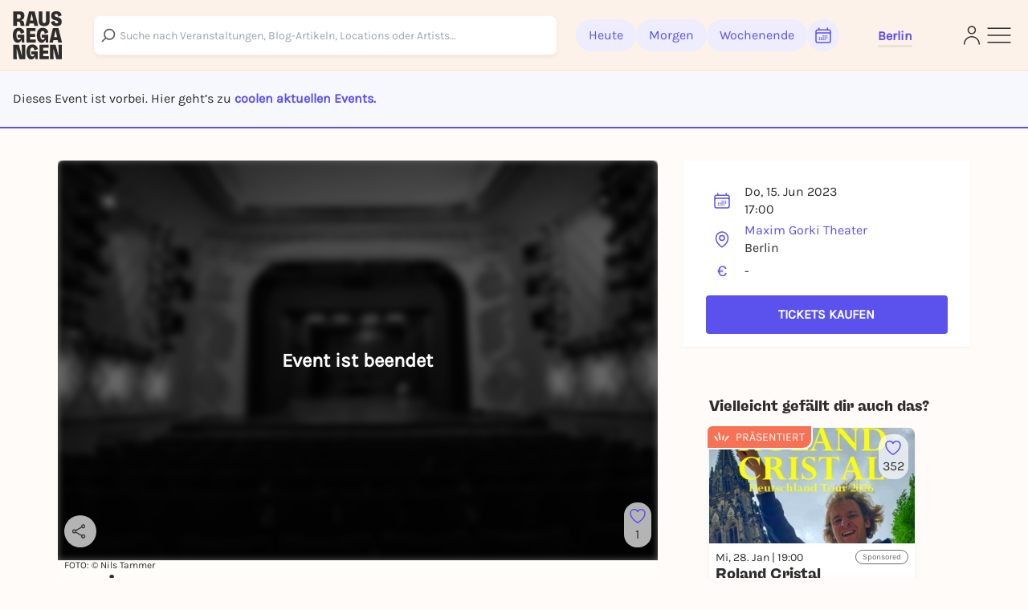

--- FILE ---
content_type: text/javascript
request_url: https://static.rausgegangen.de/static/utils/js/tracker.js
body_size: 2792
content:
var Tracker = {
	init: function (googleAnalyticsTrackingId, facebookPixelTrackingId, tiktokPixelTrackingId, metaServerSideUrl) {
		try {
			GoogleAnalyticsTracker.init(googleAnalyticsTrackingId);
			FacebookPixelTracker.init(facebookPixelTrackingId, metaServerSideUrl);
			TiktokPixelTracker.init(tiktokPixelTrackingId);
		} catch (e) {
			console.error(e);
		}
	},
	start: function (slug) {
		try {
			GoogleAnalyticsTracker.start();
			FacebookPixelTracker.start();
			TiktokPixelTracker.start();
		} catch (e) {
			console.error(e);
		}
	},
	addToCart: function (slug, amount) {
		try {
			MatomoTracker.addToCart(slug, amount);
			FacebookPixelTracker.enterNameAndEmail();	
		}
		catch (e) {
			console.error(e);
		}
	},
	removeFromCart: function (slug, amount) {
		try {
			MatomoTracker.removeFromCart(slug, amount);
		}
		catch (e) {
			console.error(e);
		}
	},
	selectPaymentMethod: function () {
		try {
			GoogleAnalyticsTracker.selectPaymentMethod();
			FacebookPixelTracker.selectPaymentMethod();
			TiktokPixelTracker.selectPaymentMethod();
		} catch (e) {
			console.error(e);
		}

	},
	pay: function(method, amount, slug) {
		try {
			GoogleAnalyticsTracker.pay(method, amount);
			FacebookPixelTracker.pay(method, amount);
	      	TiktokPixelTracker.pay(method, amount);
			MatomoTracker.pay(slug, amount);
		} catch (e) {
			console.error(e);
		}
	},
	enterNameAndEmail: function () {
		try {
			GoogleAnalyticsTracker.enterNameAndEmail();
			FacebookPixelTracker.enterNameAndEmail();
			TiktokPixelTracker.enterNameAndEmail();
		} catch (e) {
			console.error(e);
		}
	},
	signupSuccess: function () {
		try {
			FacebookPixelTracker.signupSuccess();
		} catch (e) {
			console.error(e);
		}
	},
	trackViewContent: function (content_type, id) {
		try {
			FacebookPixelTracker.trackViewContent(content_type, id);
		} catch (e) {
			console.error(e);
		}
	},
	trackReferralClickOut: function (id) {
		try {
			FacebookPixelTracker.trackReferralClickOut(id);
		} catch (e) {
			console.error(e);
		}
	},
	purchase: function(amount, currency, count, eventId, eventName, contingentId, contingentName, purchaseId, items, slug, trackMatomo, purchaseEmail) {
		try {
			GoogleAnalyticsTracker.purchase(amount, purchaseId, items)
			FacebookPixelTracker.purchase(amount, currency, count, eventId, eventName, contingentId, contingentName, items, purchaseEmail);
			TiktokPixelTracker.purchase(amount, currency, contingentName);
			if (trackMatomo) {
				MatomoTracker.purchase(slug, amount)
			}
		} catch (e) {
			console.error(e);
		}
	},
	openInWebTicketingModal: function (slug) {
		try {
			MatomoTracker.openInWebTicketingModal(slug);
		} catch (e) {
			console.error(e);
		}
	},
	selectGuestMode: function (slug) {
		try {
			MatomoTracker.selectGuestMode(slug);
		} catch (e) {
			console.error(e);
		}	
	},
	selectSignupMode: function (slug) {
		try {
			MatomoTracker.selectSignupMode(slug);
		} catch (e) {
			console.error(e);
		}	
	},
	selectSigninMode: function (slug) {
		try {
			MatomoTracker.selectSigninMode(slug);
		} catch (e) {
			console.error(e);
		}	
	},
	proceedWithGuest: function (slug) {
		try {
			MatomoTracker.proceedWithGuest(slug);
		} catch (e) {
			console.error(e);
		}	
	},
	proceedWithSignup: function (slug) {
		try {
			MatomoTracker.proceedWithSignup(slug);
		} catch (e) {
			console.error(e);
		}	
	},
	proceedWithSignin: function (slug) {
		try {
			MatomoTracker.proceedWithSignin(slug);
		} catch (e) {
			console.error(e);
		}	
	},
	inWebTicketingBack: function (sourceStep) {
		try {
			MatomoTracker.inWebTicketingBack(sourceStep);
		} catch (e) {
			console.error(e);
		}	
	},
	inWebTicketingAbandonConfirm: function (slug) {
		try {
			MatomoTracker.inWebTicketingAbandonConfirm(slug);
		} catch (e) {
			console.error(e);
		}	
	},
	inWebTicketingAbandonStay: function (slug) {
		try {
			MatomoTracker.inWebTicketingAbandonStay(slug);
		} catch (e) {
			console.error(e);
		}	
	},
};

var GoogleAnalyticsTracker = {
	init: function (googleAnalyticsTrackingId) {
		if (!googleAnalyticsTrackingId) {
			window.ga = window.ga || function () {};
			window.gtag = window.gtag || function () {};
		} else {
			if (window.isExternalIntegration) {
				receiveMessage('GoogleAnalyticsTracker.setClientId', function (clientId) {
					SafeLocalStorage.setItem('googleAnalyticsClientId', clientId);
				});
				sendMessage('GoogleAnalyticsTracker.init', googleAnalyticsTrackingId);
				gtag = function () {
					var params = [];
					for (var i = 0; i < arguments.length; i++) {
						params.push(arguments[i]);
					}
					sendMessage('GoogleAnalyticsTracker.gtag', params);
				};
			} else {
        var newScript = document.createElement("script");
        newScript.type = "text/javascript";
        newScript.setAttribute("async", "true");
        newScript.setAttribute("src", "https://www.googletagmanager.com/gtag/js?id=" + googleAnalyticsTrackingId);
        document.documentElement.firstChild.appendChild(newScript);
        window.dataLayer = window.dataLayer || [];
        gtag = function(){dataLayer.push(arguments);}
        gtag('js', new Date());
        gtag('config', googleAnalyticsTrackingId);
			}
		}
	},
	start: function () {
		gtag('event', 'page_view');
	},
	selectPaymentMethod: function () {
    // No event right now.
	},
	pay: function(method) {
		gtag('event', 'begin_checkout');
	},
	enterNameAndEmail: function () {
		gtag('event', 'add_to_cart');
	},
	purchase: function (amount, purchaseId, items) {
		gtag('event', 'purchase', {
			"transaction_id": purchaseId,
			"affiliation": "Rausgegangen Ticketing",
			"value": amount,
			"currency": "EUR",
			"shipping": 0,
			"items": items
		});
	}
};

function generateUUID() {
	let d = new Date().getTime();
	if (window.performance && typeof window.performance.now === 'function') {
	  d += performance.now();
	}
	return 'xxxxxxxx-xxxx-4xxx-yxxx-xxxxxxxxxxxx'.replace(/[xy]/g, (c) => {
	  const r = (d + Math.random() * 16) % 16 | 0;
	  d = Math.floor(d / 16);
	  return (c === 'x' ? r : (r & 0x3 | 0x8)).toString(16);
	});
}

var FacebookPixelTracker = {
	init: function (facebookPixelTrackingId, metaServerSideUrl) {
		this.init_timestamp = Date.now();

		if (!facebookPixelTrackingId) {
			window.fbq = window.fbq || function () {};
		} else {
			if (window.isExternalIntegration) {
				sendMessage('FacebookPixelTracker.init', facebookPixelTrackingId);
				window.fbq = function () {
					var params = [];
					for (var i = 0; i < arguments.length; i++) {
						params.push(arguments[i]);
					}
					sendMessage('FacebookPixelTracker.fbq', params);
				};
			} else {
				!function(f,b,e,v,n,t,s){if(f.fbq)return;n=f.fbq=function(){n.callMethod? n.callMethod.apply(n,arguments):n.queue.push(arguments)};if(!f._fbq)f._fbq=n;n.push=n;n.loaded=!0;n.version='2.0';n.queue=[];t=b.createElement(e);t.async=!0;t.src=v;s=b.getElementsByTagName(e)[0];s.parentNode.insertBefore(t,s)}(window, document,'script','https://connect.facebook.net/en_US/fbevents.js');
				window.fbq('init', facebookPixelTrackingId);
			}
		}
		if (!window.isExternalIntegration) { // Cannot post to server site when external
			window.metaServerSideUrl = metaServerSideUrl;
		}
	},
	get_init_timestamp: function() {
		if(this.init_timestamp){
			return this.init_timestamp
		}
		return Date.now()
	},
	get_event_data: function(eventId, event_name) {
		return {
				event_id: eventId,
			    event_name: event_name,
				event_source_url: window.location.href,
				event_init_timestamp: this.get_init_timestamp()
			}
	},
	start: function () {
		const eventId = generateUUID();
		window.fbq('track', 'PageView', null, {eventID: eventId});
		if (window.metaServerSideUrl) {
			API.post(window.metaServerSideUrl, this.get_event_data(eventId, 'PageView'));
		}
	},
	selectPaymentMethod: function () {
		const eventId = generateUUID();
		window.fbq('track', 'AddPaymentInfo', null, {eventID: eventId});
		if (window.metaServerSideUrl) {
			API.post(window.metaServerSideUrl, this.get_event_data(eventId, 'AddPaymentInfo'));
		}
	},
	pay: function(method) {
		const eventId = generateUUID();
		window.fbq('track', 'InitiateCheckout', null, {eventID: eventId});
		if (window.metaServerSideUrl) {
			API.post(window.metaServerSideUrl, this.get_event_data(eventId, 'InitiateCheckout'));
		}
	},
	enterNameAndEmail: function () {
		const eventId = generateUUID();
		window.fbq('track', 'AddToCart', null, {eventID: eventId});
		if (window.metaServerSideUrl) {
			API.post(window.metaServerSideUrl, this.get_event_data(eventId, 'AddToCart'));
		}
	},
	signupSuccess: function () {
		const eventId = generateUUID();
		window.fbq('trackCustom', 'Signup', { success: true, }, { eventID: eventId, });
		if (window.metaServerSideUrl) {
			let eventData = this.get_event_data(eventId, 'Signup')
			eventData.custom_data = {
				success: "true",
			}
			API.post(window.metaServerSideUrl, eventData);
		}
	},
	trackViewContent(content_type, id) {
		const eventId = generateUUID();
		window.fbq('track', 'ViewContent', {
			content_type: content_type,
			content_ids: [id],
			content_name: id,
			eventref: 'fb_oea'
		}, { eventID: eventId, });
		if (window.metaServerSideUrl) {
			let eventData = this.get_event_data(eventId, 'ViewContent')
			eventData.custom_data = {
				content_type: content_type,
				content_ids: [id],
				content_name: id,
				eventref: 'fb_oea'
			}
			API.post(window.metaServerSideUrl, eventData);
		}
	},
	trackReferralClickOut(slug) {
		const eventId = generateUUID();
		window.fbq('trackCustom', 'ReferralClickout', { subevent_slug: slug }, { eventID: eventId, });
		if (window.metaServerSideUrl) {
			let eventData = this.get_event_data(eventId, 'ReferralClickout')
			eventData.custom_data = {
				subevent_slug: slug
			}
			API.post(window.metaServerSideUrl, eventData)
		}
	},
	purchase(amount, currency, count, eventId, eventName, contingentId, contingentName, items, purchaseEmail) {
		const metaEventId = generateUUID();
		//let contentIds = []; Left here in case you want to start sending content_ids again

		let contents = []
		for (var j = 0; j < items.length; j++) {
			let item = items[j]
			contents.push(
				{id: item.id, quantity: item.quantity, item_price: item.price}
			);
			// contentIds.push(item.id); Left here in case you want to start sending content_ids again
		}

		if (window.metaServerSideUrl){
			let eventData = this.get_event_data(metaEventId, 'Purchase')
			eventData.custom_data = {
				value: amount,
				currency: currency,
				content_name: contingentName, //Where is this defined?
				content_category: eventName,
				content_type: 'product',
				num_items: count,
				contents: contents
			}
			if(purchaseEmail && purchaseEmail !== ""){
				eventData.event_email = purchaseEmail
			}
			API.post(window.metaServerSideUrl, eventData);
		}
		window.fbq('track', 'Purchase', {
		    value: amount,
		    currency: currency,
		    content_name: contingentName,
		    content_category: eventName,
		    content_type: 'product',
		    num_items: count,
			contents: contents
		}, { eventID: metaEventId, });
	}
};

var TiktokPixelTracker = {
	init: function (tiktokPixelTrackingId) {
		if (!tiktokPixelTrackingId) {
			window.ttq = window.ttq || {track: function () {}};
		} else {
			if (window.isExternalIntegration) {
				sendMessage('TiktokPixelTracker.init', tiktokPixelTrackingId);
				window.ttq = {
          track: function () {
					  var params = [];
					  for (var i = 0; i < arguments.length; i++) {
						  params.push(arguments[i]);
					  }
					  sendMessage('TiktokPixelTracker.track', params);
				  }
        };
			} else {
				!function (w, d, t) {
				  w.TiktokAnalyticsObject=t;var ttq=w[t]=w[t]||[];ttq.methods=["page","track","identify","instances","debug","on","off","once","ready","alias","group","enableCookie","disableCookie","holdConsent","revokeConsent","grantConsent"],ttq.setAndDefer=function(t,e){t[e]=function(){t.push([e].concat(Array.prototype.slice.call(arguments,0)))}};for(var i=0;i<ttq.methods.length;i++)ttq.setAndDefer(ttq,ttq.methods[i]);ttq.instance=function(t){for(
					var e=ttq._i[t]||[],n=0;n<ttq.methods.length;n++)ttq.setAndDefer(e,ttq.methods[n]);return e},ttq.load=function(e,n){var r="https://analytics.tiktok.com/i18n/pixel/events.js",o=n&&n.partner;ttq._i=ttq._i||{},ttq._i[e]=[],ttq._i[e]._u=r,ttq._t=ttq._t||{},ttq._t[e]=+new Date,ttq._o=ttq._o||{},ttq._o[e]=n||{};n=document.createElement("script")
					;n.type="text/javascript",n.async=!0,n.src=r+"?sdkid="+e+"&lib="+t;e=document.getElementsByTagName("script")[0];e.parentNode.insertBefore(n,e)};
					ttq.load(tiktokPixelTrackingId);
					ttq.page();
				}(window, document, 'ttq');
			}
		}
	},
	start: function () {
		window.ttq.track('ViewContent', {content_type: 'product'});
	},
	selectPaymentMethod: function () {
		window.ttq.track('AddPaymentInfo');
	},
	pay: function(method, amount) {
		window.ttq.track('InitiateCheckout'
      /*, {
         value: amount
         }*/
    );
	},
	enterNameAndEmail: function () {
		window.ttq.track('AddToCart');
	},
	purchase: function (amount, currency, contingentName) {
		window.ttq.track('Purchase', {
			value: amount,
			currency: currency,
			content_type: 'product',
			description: contingentName,
		});
	}
};

window.Tracker = Tracker;